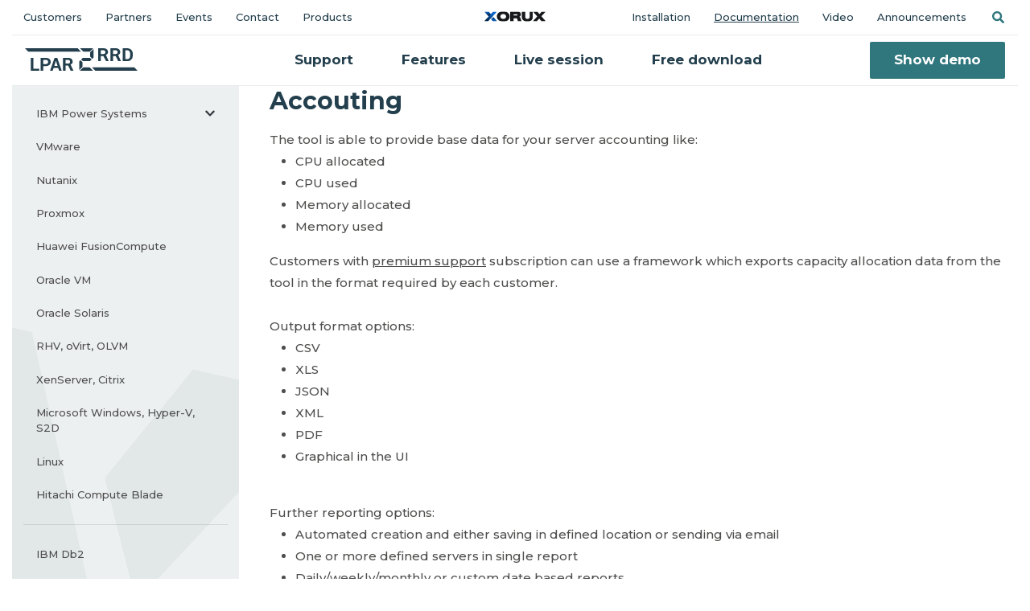

--- FILE ---
content_type: text/html; charset=UTF-8
request_url: https://lpar2rrd.com/accounting.php
body_size: 6011
content:
<!doctype html>
<html lang="en" class="notranslate" translate="no">
<head>
<meta name="google" content="notranslate">
<meta charset="UTF-8">
<meta name="viewport" content="width=device-width, initial-scale=1, maximum-scale=1">
<link rel="profile" href="http://gmpg.org/xfn/11">
<title>Server Monitoring : Accounting</title>
<meta name="description" content="Monitoring for AIX, VMware, Oracle DB, Nutanix, RHV, Solaris, Linux, AWS, Azure, GoogleCloud, Kubernetes, OpenShift, OracleVM, oVirt, XenServer, Windows"/>

<link rel="shortcut icon" href="/favicon.ico">
<link rel='dns-prefetch' href='//fonts.googleapis.com' />
<link rel='stylesheet' id='bootstrap-css'  href='/assets/bootstrap/css/bootstrap.min.css?ver=1.0.0' type='text/css' media='all' />
<link rel='stylesheet' id='fontawesome-css'  href='/assets/fontawesome/css/all.min.css' type='text/css' media='all' />
<link rel='stylesheet' id='fonts-css' href="https://fonts.googleapis.com/css?family=Montserrat:500,600,700,900&display=swap&subset=latin-ext" />
<link rel='stylesheet' id='mp-css'  href='/assets/mp/magnific-popup.css?ver=1.0.0' type='text/css' media='all' /> 
<link rel='stylesheet' id='style-css'  href='/style.css?ver=1.1.0' type='text/css' media='all' />
<meta property="og:site_name" content="LPAR2RRD"  />
<meta property="og:type" content="website"  />  
<meta property="og:title" content="Server Monitoring : Accounting"/>
<meta property="og:description" content="Monitoring for AIX, VMware, Oracle DB, Nutanix, RHV, Solaris, Linux, AWS, Azure, GoogleCloud, Kubernetes, OpenShift, OracleVM, oVirt, XenServer, Windows"/>
<meta property="og:image" content="https://lpar2rrd.com/pics/Apps/LPAR-dashboard.jpg">
<meta property="twitter:card" content="summary_large_image" />
<meta property="twitter:site" content="@LPAR2RRD">
<meta property="twitter:url" content="https://lpar2rrd.com/" />
<meta property="twitter:title" content="Server Monitoring : Accounting"/>
<meta property="twitter:description" content="Monitoring for AIX, VMware, Oracle DB, Nutanix, RHV, Solaris, Linux, AWS, Azure, GoogleCloud, Kubernetes, OpenShift, OracleVM, oVirt, XenServer, Windows"/>
<meta property="twitter:image" content="https://lpar2rrd.com/pics/Apps/STOR-dashboard.jpg" />
<link rel="apple-touch-icon" sizes="120x120" href="/pics/X-120-120.jpg">
<link rel="apple-touch-icon" sizes="76x76" href="/pics/X-76-76.jpg">
<link rel="apple-touch-icon" sizes="152x152" href="/pics/X-152-152.jpg">
<link rel="apple-touch-icon" sizes="180x180" href="/pics/X-180-180.jpg">

<link rel="canonical" href="http://lpar2rrd.com/accounting.php" />

<script type="application/ld+json">
{
   "@context":"http://schema.org",
   "@type":"SoftwareApplication",
   "name":"LPAR2RRD - The Enterprise-Class Open Source Performance Monitoring",
   "publisher":{
      "@type":"Organization",
      "name":"Xorux s.r.o.",
      "founder": {
               "@type": "Person",
                "name": "Pavel Hampl"
        },
        "foundingDate": "2013",
        "vatID": "CZ02132907",
        "description": "The Monitoring Experts",
        "address": {
                "@type": "PostalAddress",
                "addressCountry": "Czecdh Republic",
                "addressLocality": "Babice",
                "postalCode": "25101",
                "streetAddress": "Janovicka 271",
                "email": "info@xorux.com",
                "mainEntityOfPage": "https://www.lpar2rrd.com",
                "name": "Xorux s.r.o"
        }
   },
   "applicationCategory":"Network Monitoring & Management",
   "downloadUrl":"https://www.lpar2rrd.com/download.php",
   "operatingSystem":"Linux"
}
</script>




<script type="text/javascript">
  var _gaq = _gaq || [];
  _gaq.push(['_setAccount', 'UA-31595206-1']);
  _gaq.push(['_trackPageview']);

  (function() {
    var ga = document.createElement('script'); ga.type = 'text/javascript'; ga.async = true;
    ga.src = ('https:' == document.location.protocol ? 'https://ssl' : 'http://www') + '.google-analytics.com/ga.js';
    var s = document.getElementsByTagName('script')[0]; s.parentNode.insertBefore(ga, s);
  })();
</script>

<script type="text/javascript">
  (function(i,s,o,g,r,a,m){i["GoogleAnalyticsObject"]=r;i[r]=i[r]||function(){
  (i[r].q=i[r].q||[]).push(arguments)},i[r].l=1*new Date();a=s.createElement(o),
  m=s.getElementsByTagName(o)[0];a.async=1;a.src=g;m.parentNode.insertBefore(a,m)
  })(window,document,"script","//www.google-analytics.com/analytics.js","ga");

  ga("create", "UA-31595206-1", "auto");
  ga("send", "pageview");
</script>

<!-- Google tag (gtag.js) GA4 --> 
<script async src="https://www.googletagmanager.com/gtag/js?id=G-2V82XE550E"></script> <script> window.dataLayer = window.dataLayer || []; function gtag(){dataLayer.push(arguments);} gtag('js', new Date()); gtag('config', 'G-2V82XE550E'); </script>

<!-- Google Tag Manager -->
<script>(function(w,d,s,l,i){w[l]=w[l]||[];w[l].push({'gtm.start':
new Date().getTime(),event:'gtm.js'});var f=d.getElementsByTagName(s)[0],
j=d.createElement(s),dl=l!='dataLayer'?'&l='+l:'';j.async=true;j.src=
'https://www.googletagmanager.com/gtm.js?id='+i+dl;f.parentNode.insertBefore(j,f);
})(window,document,'script','dataLayer','GTM-TQS9H4W');</script>
<!-- End Google Tag Manager -->



<script>
  window.intercomSettings = {
    api_base: "https://api-iam.intercom.io",
    app_id: "nynudd29",
  };
</script>


<script>
  // We pre-filled your app ID in the widget URL: 'https://widget.intercom.io/widget/nynudd29'
  (function(){var w=window;var ic=w.Intercom;if(typeof ic==="function"){ic('reattach_activator');ic('update',w.intercomSettings);}else{var d=document;var i=function(){i.c(arguments);};i.q=[];i.c=function(args){i.q.push(args);};w.Intercom=i;var l=function(){var s=d.createElement('script');s.type='text/javascript';s.async=true;s.src='https://widget.intercom.io/widget/nynudd29';var x=d.getElementsByTagName('script')[0];x.parentNode.insertBefore(s,x);};if(document.readyState==='complete'){l();}else if(w.attachEvent){w.attachEvent('onload',l);}else{w.addEventListener('load',l,false);}}})();
</script>


</head>

<body class="docs">
<!-- Google Tag Manager (noscript) -->
<noscript><iframe src="https://www.googletagmanager.com/ns.html?id=GTM-TQS9H4W"
height="0" width="0" style="display:none;visibility:hidden"></iframe></noscript>
<!-- End Google Tag Manager (noscript) -->


<!-- Menu -->
<header class="menu container-fluid">
    <nav class="navbar navbar-expand-lg topbar d-none d-lg-flex navbar-light">
        <ul class="navbar-nav w-100">
        	<li><a class="nav-link" href="/customers.php">Customers</a></li>
<li><a class="nav-link" href="/partners.php">Partners</a></li>
<li><a class="nav-link" href="/events.php">Events</a></li>
<li><a class="nav-link" href="/contact.php">Contact</a></li>
<li><a class="nav-link" href="/products.php">Products</a></li>
        </ul>        
        <a class="mx-auto d-none d-lg-block" href="https://www.xorux.com/"><div class="nav-xorux-logo"></div></a>      
        <ul class="navbar-nav w-100 justify-content-end">
        	<li><a class="nav-link" href="/install.php">Installation</a></li>
<li><a class="nav-link active open" href="/documentation.php">Documentation</a></li>
<li><a class="nav-link" href="/video.php">Video</a></li>
<li><a class="nav-link" href="/announcements.php">Announcements</a></li>
            <li>
                <a class="nav-link search-link collapsed" href="#search-bar" data-toggle="collapse" role="button" aria-expanded="false"><span class="sr-only">Search</span></a>
            </li>
        </ul>       
    </nav>

    <nav class="navbar navbar-expand-lg navbar-light">
        <a class="navbar-brand" href="/"><div class="nav-lpar-logo"></div></a>
        <a class="mx-auto d-lg-none" href="https://www.xorux.com/"><div class="nav-xorux-logo"></div></a>
        <button class="navbar-toggler" type="button" data-toggle="collapse" data-target=".navbars" aria-controls="navbars" aria-expanded="false" aria-label="Toggle navigation">Menu <span class="navbar-toggler-icon"></span></button>

        <div class="navbar-overlay collapse navbars" data-toggle="collapse" data-target=".navbars"></div>
        
        <div class="collapse navbar-collapse navbars" id="navbar">
            <button class="navbar-toggler" type="button" data-toggle="collapse" data-target=".navbars" aria-controls="navbars" aria-expanded="false" aria-label="Toggle navigation">Close <span class="navbar-toggler-icon"></span></button>
            
            <form class="collapse" id="search-bar" action="/search.php" method="get">
                <div class="input-group">
                    <input type="text" class="form-control" id="s" name="s" placeholder="Type here" aria-label="Type here" aria-describedby="search-button">
                    <div class="input-group-append">
                        <button class="btn btn-primary" type="submit" id="search-button"><i class="fas fa-search d-lg-none"></i><span class="d-none d-lg-block">Search</span></button>
                    </div>
                </div>
            </form>

            <ul class="navbar-nav mx-auto">
            	<li><a class="nav-link" href="/support.php">Support</a></li>
<li><a class="nav-link" href="/feature_matrix.php">Features</a></li>
<li><a class="nav-link" href="/live_form.php">Live session</a></li>
<li><a class="nav-link" href="/download.php">Free download</a></li>
            </ul>
            
            <!-- <a href="https://demo.lpar2rrd.com"  target="_blank" class="btn btn-primary">Show demo</a> -->
            <a href="/live_demo.php"  target="_blank" class="btn btn-primary">Show demo</a>
            
            <ul class="navbar-nav nav-small d-lg-none">
            	<li><a class="nav-link" href="/customers.php">Customers</a></li>
<li><a class="nav-link" href="/partners.php">Partners</a></li>
<li><a class="nav-link" href="/events.php">Events</a></li>
<li><a class="nav-link" href="/contact.php">Contact</a></li>
<li><a class="nav-link" href="/products.php">Products</a></li>
            	<li><a class="nav-link" href="/install.php">Installation</a></li>
<li><a class="nav-link active open" href="/documentation.php">Documentation</a></li>
<li><a class="nav-link" href="/video.php">Video</a></li>
<li><a class="nav-link" href="/announcements.php">Announcements</a></li>
            </ul>    
        </div>  
    </nav>
</header>

<!-- Documentation -->
<div class="container ">
    <div class="row justify-content-center">
        <!-- <div class="col-12 text-center mt-5 mb-3 d-none d-lg-block"><p class="h1">Documentation</p></div> -->
        
        <div class="col-lg-3 d-flex">
            <!-- Sidebar -->
<nav class="sidebar mr-0 mr-lg-2 flex-fill">
    <button class="navbar-toggler d-lg-none w-100" type="button" data-toggle="collapse" data-target="#sidebar-nav" aria-controls="sidebar-nav" aria-expanded="false" aria-label="Toggle docs navigation">
        Documentation
        <span class="navbar-toggler-icon"></span>
    </button> 

    <div class="collapse pt-3 pt-lg-0" id="sidebar-nav">
        <ul class="nav flex-column">
            <li><a class="nav-link" href="/IBM-Power-System-AIX-performance-monitoring.php">IBM Power Systems<i class="arrow"></i></a>
                <ul class="nav flex-column">
                    <li><a class="nav-link" href="/active_memory_sharing_ams.php">Active Memory Sharing</a></li>
                    <li><a class="nav-link" href="/as400.php">Agent IBM i</a></li>
                    <li><a class="nav-link" href="/nmon.php">Agent NMON</a></li>
                    <li><a class="nav-link" href="/IBM-Power-CPU-monitoring.php">CPU monitoring</a></li>
                    <li><a class="nav-link" href="/cpu_workload_estimator.php">CPU Workload Estimator</a></li>
                    <li><a class="nav-link" href="/hmc_monitoring.php">HMC monitoring</a></li>
                    <li><a class="nav-link" href="/hmc_right_restrictions.php">HMC user rights</a></li>
                    <li><a class="nav-link" href="/HMC-vrs-OS-CPU.php">HMC vrs OS CPU</a></li>
                    <li><a class="nav-link" href="/as400-ASP_latency-monitoring.php">IBM i - ASP latency</a></li>
                    <li><a class="nav-link" href="/IBMi-PM400-replacement.php">IBM i - PM400 replacement</a></li>
                    <li><a class="nav-link" href="/IBM-PowerVS.php">IBM PowerVS</a></li>
                    <li><a class="nav-link" href="/live_partition_mobility_and_lpar_migration_docu.php">Live Partition Mobility</a></li>
                    <li><a class="nav-link" href="/manage-servers.php">Manage servers</a></li>
                    <li><a class="nav-link" href="/migration_benefits.php">LPAR migration benefits</a></li>
                    <li><a class="nav-link" href="/IBM-PEP2.0-CMC.php">Power Enterprise Pools 2.0</a></li>
                    <li><a class="nav-link" href="/cpu_configuration_advisor.php">Resource Config Advisor</a></li>
                    <li><a class="nav-link" href="/smart_trends.php">Smart Trends</a></li>
                    <li><a class="nav-link" href="/SMT.php">SMT support</a></li>
                    <li><a class="nav-link" href="/WLM-monitoring.php">WLM monitoring</a></li>
                    <li><a class="nav-link" href="/wpar.php">WPAR monitoring</a></li>
                </ul>
            </li>
            <li><a class="nav-link" href="/VMware-monitoring.php">VMware</a></li>
            <li><a class="nav-link" href="/Nutanix-performance-monitoring.php">Nutanix</a></li>
            <li><a class="nav-link" href="/Proxmox-monitoring.htm">Proxmox</a></li>
            <li><a class="nav-link" href="/Huawei-FusionCompute-performance-monitoring.php">Huawei FusionCompute</a></li>
            <li><a class="nav-link" href="/Oracle-VM-performance-monitoring.php">Oracle VM</a></li>
            <li><a class="nav-link" href="/Solaris-sparc-x86-performance-monitoring.php">Oracle Solaris</a></li>
            <li><a class="nav-link" href="/oVirt-RedHat-Virtualization-performance-monitoring.php">RHV, oVirt, OLVM</a></li>
            <li><a class="nav-link" href="/XenServer-Citrix-performance-monitoring.php">XenServer, Citrix</a></li>
            <li><a class="nav-link" href="/Hyper-V-performance-monitoring.php">Microsoft Windows, Hyper-V, S2D</a></li>
            <li><a class="nav-link" href="/Linux-agent.php">Linux</a></li>
            <li><a class="nav-link" href="/Hitachi_Compute_Blade-BladeSymphony.php">Hitachi Compute Blade</a><hr></li>

            <li><a class="nav-link" href="/IBM-Db2-monitoring.php">IBM Db2</a></li>
            <li><a class="nav-link" href="/Microsoft-SQL-server-monitoring.php">Microsoft SQL Server Database</a></li>
            <li><a class="nav-link" href="/Oracle-DB-performance-monitoring.php">Oracle Database</a></li>
            <li><a class="nav-link" href="/PostgreSQL-monitoring.php">PostgreSQL / EDB Database</a><hr></li>

            <li><a class="nav-link" href="/Docker-performance-monitoring.htm">Docker</a></li>
            <li><a class="nav-link" href="/Kubernetes-monitoring.htm">Kubernetes</a></li>
            <li><a class="nav-link" href="/OpenShift-monitoring.htm">OpenShift</a><hr></li>

            <li><a class="nav-link" href="/AWS-performance-monitoring.php">Amazon Web Services</a></li>
            <li><a class="nav-link" href="/Apache-CloudStack-performance-monitoring.htm">CloudStack</a></li>
            <li><a class="nav-link" href="/GoogleCloud-performance-monitoring.php">Google Cloud</a></li>
            <li><a class="nav-link" href="/Azure-performance-monitoring.php">Microsoft Azure</a><hr><br></li>

            <li><a class="nav-link active open" href="/accounting.php">Accounting</a></li>
            <li><a class="nav-link" href="/apache_auth.php">ACL authorization</a></li>
            <li><a class="nav-link" href="/ldap.php">AD support</a></li>
            <li><a class="nav-link" href="/alerting.php">Alerting</a></li>
            <li><a class="nav-link" href="/aliasing.php">Aliasing</a></li>
            <li><a class="nav-link" href="/CMDB.php">CMDB</a></li>
            <li><a class="nav-link" href="/custom_groups.php">Custom Groups</a></li>
            <li><a class="nav-link" href="/dashboard.php">Dashboard</a></li>
            <li><a class="nav-link" href="/max_vrs_average.php">Data averaging</a></li>
            <li><a class="nav-link" href="/data_retention.php">Data retention</a></li>
            <li><a class="nav-link" href="/Eth-errors.php">Errors Eth</a></li>
            <li><a class="nav-link" href="/FC-errors.php">Errors FCS</a></li>
            <li><a class="nav-link" href="/heatmap.php">Heatmap</a></li>
            <li><a class="nav-link" href="/job-top.php">JOB TOP</a></li>
            <li><a class="nav-link" href="/migrations.php">Migrations</a></li>
            <li><a class="nav-link" href="/multipath.php">Multipath</a></li>
            <li><a class="nav-link" href="/agent.php">OS agent</a></li>
            <li><a class="nav-link" href="/overview.php">Overview</a></li>
            <li><a class="nav-link" href="/pdf.php">PDF reporting</a></li>
            <li><a class="nav-link" href="/proxy-agent.php">Proxy Agent</a></li>
            <li><a class="nav-link" href="/reporter.php">Reporter</a></li>
            <li><a class="nav-link" href="/reporter-scripting.php">Reporter scripting</a></li>
            <li><a class="nav-link" href="/time_re-group.php">Re-grouping</a></li>
            <li><a class="nav-link" href="/LPAR2RRD_and_STOR2RRD_Virtual_Appliance.php">Virtual Appliance</a></li>
            <li><a class="nav-link" href="/zoom.php">Zooming</a></li>
        </ul>
    </div>
</nav>

        </div>

        <div class="col-lg-9 docs-content unformatted">
            <h1>Accouting</h1>

The tool is able to provide base data for your server accounting like:<br>
<ul>
<li>CPU allocated</li>
<li>CPU used</li>
<li>Memory allocated</li>
<li>Memory used</li>
</ul>

Customers with <a href="support.php">premium support</a> subscription can use a framework  which exports capacity allocation data from the tool in the format required by each customer.<br>

<br>
Output format options:
<ul>
<li>CSV</li>
<li>XLS</li>
<li>JSON</li>
<li>XML</li>
<li>PDF</li>
<li>Graphical in the UI</li>
</ul>

 
<br>
Further reporting options:
<ul>
<li>Automated creation and either saving in defined location or sending via email</li>
<li>One or more defined servers in single report</li>
<li>Daily/weekly/monthly or custom date based reports</li>
</ul>
<br>
Report <a href="reports-examples.php">examples</a>.
        </div>
    </div>
</div>

<!-- Footer -->
<footer class="page-footer d-print-none">
    <div class="container">
        <div class="row justify-content-center">
            <div class="col-sm-12 col-md-10 col-lg-11 col-xl-10 text-center text-lg-left mt-n4">
                <div class="card shadow-sm mb-5">                    
                    <div class="row justify-content-center align-items-center">
                        <div class="col-md-11 col-lg-7">
                            <h3 class="card-title mb-4">Click &amp; try free demo</h3>
                            <div class="card-text small mb-2 mb-lg-0 pr-xl-5 d-flex flex-column flex-sm-row justify-content-between">
                                <div class="mb-3 mb-lg-0"><i class="fas fa-check"></i> Without registration</div>
                                <div class="mb-3 mb-lg-0"><i class="fas fa-check"></i> Try it free for all time</div>
                                <div class="mb-3 mb-lg-0"><i class="fas fa-check"></i> No credit card required</div>
                            </div>
                        </div>
                        <div class="col-9  col-md-10 col-lg-5">
                            <div class="row">
                                <div class="col-12 col-sm-6 col-lg-6 mb-4 mb-sm-0"><a href="/download.php" class="btn btn-outline-primary btn-block px-0">Download</a></div>
                                <!-- <div class="col-12 col-sm-6 col-lg-6"><a href="https://demo.lpar2rrd.com" target="_blank" class="btn btn-primary btn-block px-0">Show demo</a></div>   -->
                                <div class="col-12 col-sm-6 col-lg-6"><a href="/live_demo.php" target="_blank" class="btn btn-primary btn-block px-0">Show demo</a></div>  
                            </div>
                        </div>
                    </div>
                </div>
            </div>      
        </div>

        <div class="row page-footer-nav d-flex align-items-center text-center text-sm-left">            
            <div class="col-md-7 col-lg-6 col-xl-7">
                <div class="row d-flex align-items-center">                
                    <div class="col-12 col-sm-4 col-md-5 col-xl-6 mb-3 mb-md-0 d-flex flex-column flex-xl-row">    
                        <a href="/"><div class="mb-2 mb-xl-0"><img class="lpar-logo mr-xl-3" src="/images/css/loga/lpar2rrd-color.svg" width="140" height="29" alt="Server Monitoring LPAR2RRD"></div></a>
                        <a href="/support.php#enterprise" class="text-decoration-none  align-self-xl-center pl-0 pl-sm-2 pl-xl-0">Enterprise edition</a>                   
                    </div>     
                    <div class="col-6 col-sm-4 col-md-3 mb-3 mb-md-0">
                        <ul class="nav flex-column">
                            <li><a class="nav-link" href="https://www.xormon.com/"><img  src="/images/css/loga/xormon_safezone.svg" height="20" alt="MInfrastructure Monitoring XorMon"></a></li>
                            <li><a class="nav-link" href="https://www.xorux.com/"><img  src="/images/css/loga/xorux.svg" height="18" alt="Infrastructure Monitoring XORUX"></a></li>
                        </ul>
                    </div>
                    <div class="col-6 col-sm-4 col-xl-3 mb-3 mb-md-0">
                        <ul class="nav flex-column">
                            <li><a class="nav-link" href="/trademarks.php">Trademarks</a></li>
                            <li><a class="nav-link" href="/contact.php#feedback">Feedback</a></li>
                            <li><a class="nav-link" href="/privacy_policy.php">Privacy policy</a></li>
                        </ul>
                    </div>
                </div>
            </div>
            
            <div class="col-md-5 col-lg-6 col-xl-5">
                <div class="card bg-light page-footer-contact">
                    <div class="d-flex flex-column flex-sm-row flex-md-column flex-lg-row">
                        <div class="flex-fill mb-4">
                            Technical support
                            <a href="mailto:support@lpar2rrd.com" class="text-decoration-none font-bigger d-block mt-1">support@lpar2rrd.com</a>
                        </div>
                        <div class="flex-fill mb-4">
                            Sales
                            <a href="mailto:sales@lpar2rrd.com" class="text-decoration-none font-bigger d-block mt-1">sales@lpar2rrd.com</a>
                        </div>
                    </div>
                    <div class="d-flex flex-column flex-sm-row flex-md-column flex-lg-row">
                        <div class="flex-fill mb-4">
                          <a class="mr-5" href="/contact.php#chat">Live chat</a>
                          <a href="/live_form.php">Online session</a>
                        </div>
                        <!-- <div class="flex-fill mb-4"> -->
                    </div>
                                <div class="mt-1">
                                        <a href="https://www.facebook.com/people/XORUX/100067176849866/" target="_blank" rel="noopener" class="mr-3"><i class="fab fa-facebook fa-2x"></i></a>
                                        <a href="https://twitter.com/LPAR2RRD" target="_blank" rel="noopener" class="mr-3"><i class="fab fa-twitter fa-2x"></i></a>
                                        <a href="https://www.linkedin.com/company/XORUX" target="_blank" rel="noopener" class="mr-3"><i class="fab fa-linkedin fa-2x"></i></a>
                                        <a href="https://www.youtube.com/@xoruxchannel1496/videos" target="_blank" rel="noopener"><i class="fab fa-youtube fa-2x"></i></a>
                                </div>
                </div>                
            </div>

        </div>
    </div>
</footer> 

<script src='/assets/jquery-3.7.0.min.js?ver=1.0'></script>
<script src='/assets/bootstrap/js/bootstrap.min.js?ver=1.0'></script>
<script src='/assets/mp/jquery.magnific-popup.min.js'></script>
<script src='/js/xorux.js?ver=1.1.0'></script>
</body>
</html>


--- FILE ---
content_type: text/css
request_url: https://lpar2rrd.com/style.css?ver=1.1.0
body_size: 7119
content:
body {
    font-family: 'Montserrat', sans-serif;
    color: #4E4E4D;
    font-size: 0.9375rem;
    font-weight: 500;
    line-height: 1.5;
    min-height: 100vh;
	display: flex;
	flex-direction: column;
}

body > main {
	flex: 1 0 auto;
}

.mb-6 {
	margin-bottom: 4rem !important;
}

.mb-30 {
	margin-bottom: 1.875rem;
}

img {
	max-width: 100%
}

h1, h2, h3, h4, h5, h6,
.h1, .h2, .h3, .h4, .h5, .h6 {
  margin-bottom: 1.0rem;
  font-weight: 700;
  line-height: 1.25;
  color: #233F4D;
}

h1, .h1 {
  font-size: 3.5rem;
  font-weight: 900;
}

.docs h1 {
	font-size: 1.875rem;
	font-weight: 700;
}

.docs .unformatted h2 {
	font-size: 1.875rem;
	font-weight: 700;
}

.docs .unformatted {
	line-height: 1.8;
}

.docs .unformatted h3 {
	font-size: 1.875rem;
	font-weight: 700;
    margin-top: 1.5rem;
}

.docs .unformatted h4 {
    margin-top: 1.875rem;
}


h2, .h2 {
  font-size: 3rem;
  font-weight: 900;
  margin-bottom: 1.6rem;
}

.events h2 {
	font-size: 1.4rem;
	/*font-weight: 700;*/
}

h3, .h3 {
  font-size: 1.875rem;
}

h4, .h4 {
  font-size: 1.125rem;
 /* padding-top: 1.7rem;*/
}

h5, .h5 {
  font-size: 1rem;
  line-height: 2;
}

h6, .h6 {
  font-size: 0.875rem;
}

@media (max-width: 767px) {
	h1, .h1 {
	  font-size: 3.125rem;
	}

	h2, .h2 {
	  font-size: 2.5rem;
	}

	h3, .h3 {
	  font-size: 1.6rem;
	}

	.docs h1 {
		font-size: 1.6rem;
	}
}

@media (max-width: 575px) {
	h1, .h1 {
	  font-size: 2.5rem;
	}

	h2, .h2 {
	  font-size: 2.0rem;
	}

	h3, .h3 {
	  font-size: 1.5rem;
	}

	.docs h1 {
		font-size: 1.5rem;
	}
}

p {
	line-height: 2;
}

.small, small {
    font-size: 80%;
    font-weight: 500;
}

.text-muted {
    color: #828282 !important;
}

.lead {
	font-size: 1.125rem;
	font-weight: 500;
	line-height: 1.5;
}

@media (max-width: 767px) {
	.lead {
		font-size: 1.0rem;
	}
}

a {
    color: #233F4D;
    color: inherit;
    text-decoration: underline;
    background-color: transparent;
}

a:hover {
    color: #2F767D;
    text-decoration: underline;
}

a:not([href]):not([tabindex]) {
    display: none;
}

.font-bigger {
	font-size: 130%;
}


h2 img {
	height: 1em;
	width: auto;
}

.o-60 {
	opacity: 0.6;
}

.o-20 {
	opacity: 0.2;
}

.line {
	border-top: 1px solid #bdc5c9;
	margin: 6.25rem 0;
	display: none;
}

.sec-p {
	padding-top: 6.25rem;
	padding-bottom: 8rem;
}

.sec-pt {
	padding-top: 6.25rem;
}

.sec-pb {
	padding-bottom: 8rem;
}

@media (max-width: 767px) {
	.sec-p {
		padding-top: 4rem;
		padding-bottom: 5.8rem;
	}

	.sec-pt {
		padding-top: 4rem;
	}

	.sec-pb {
		padding-bottom: 5.8rem;
	}
}

.sec-border {
	background: url("images/css/line.png");
	background-size: 98% 1px;
	background-repeat: no-repeat;
	background-position: center bottom;
}

@media (max-width: 767px) {
	.section-border {
		background-size: 94% 1px;
	}
}


.container {
    max-width: 1400px;
}

.menu {
	z-index: 100;
	position: relative;
}

.hero {
	padding-top: 9.375rem;
	padding-bottom: 4.0rem;
	overflow: hidden;
	position: relative;
}

@media (max-width: 991px) {
	.hero {
		padding-top: 7.0rem;
	}
}

@media (max-width: 767px) {
	.hero {
		padding-top: 6.0rem;
	}
}

.hero-x:before {
    background: url("/images/css/loga/x-white.svg") center no-repeat;
    content: '';
    position: absolute;
	opacity: 0.07;
	right: -200px;
    top: 50px;
	transform: rotate(-0.05turn);
	z-index: 0;
	width: 800px;
	height: 900px;
}

.hero-xorux:before {
	background: url("images/css/loga/xorux-white.svg") center no-repeat;
	background-size: 90%;
	content: '';
    position:absolute;
    top: 0;
    width: 100%;
    height: 100%;
    opacity: 0.05;
}

.bg-server {
	background-image: url("images/css/bg.jpg");
	background-repeat: no-repeat;
	background-position: center top;
	background-size: cover;
}

.spacer {
	display: block;
	height: 6.25rem;
	width: 100%;
}

.alert-primary {
    color: #fff;
	background-color: #2F767D;
	border-color: #2F767D;
}

.alert-primary a:hover {
    color: #eee;
}

.alert-primary hr {
    border-top-color: #fff;
}

.card {
    position: relative;
    display: -ms-flexbox;
    display: flex;
    -ms-flex-direction: column;
    flex-direction: column;
    min-width: 0;
    word-wrap: break-word;
    background-color: #fff;
    background-clip: border-box;
    border: 2px solid rgba(0,0,0,.07);
    border: 1px solid rgba(0,0,0,.1);
    border-radius: .125rem;
	overflow: hidden;
	padding: 1.625rem 1.875rem;
}

@media (min-width: 768px) {
	.card-thumb {
		/*max-width: 40%;*/
		width: 50%;
		height: 100%;
		position: relative;
		align-self: center !important;
		flex: 0 0 auto;
	}

	.card-thumb img {
		position: absolute;
		width: 100%;
		top: 50%;
	    transform: translateY(-50%);
	}
}

@media (max-width: 767px) {
	.card-thumb {
		width: 100%;
		max-height: 400px;
		position: relative;
		overflow: hidden;
	}

	.card-thumb img {
		position: relative;
		width: 100%;
	}
}

.photo-gallery a:before {
 	background-image: url("data:image/svg+xml,%3Csvg xmlns='http://www.w3.org/2000/svg' fill='rgba(255, 255, 255, 0.8)' viewBox='0 0 8 8'%3E%3Cpath  d='M0 0v2h2v-2h-2zm3 0v2h2v-2h-2zm3 0v2h2v-2h-2zm-6 3v2h2v-2h-2zm3 0v2h2v-2h-2zm3 0v2h2v-2h-2zm-6 3v2h2v-2h-2zm3 0v2h2v-2h-2zm3 0v2h2v-2h-2z'/%3E%3C/svg%3E");
	content: '';
    position:absolute;
    right: 1rem;
    top: -12px;
    width: 24px;
    height: 24px;
    z-index: 10;
}

@media (max-width: 767px) {
	.photo-gallery a:before {
	    top: 12px;
	}
}


.shadow {
   /* url !important;*/
    box-shadow: 0 2px 10px 0 rgba(23,23,23,0.05), 0 12px 24px 0 rgba(23,23,23,0.05) !important;
}

.shadow-sm {
    box-shadow: 0 .3rem .6rem -0.1rem rgba(0,0,0,.15), 0 .3rem .3rem -0.3rem rgba(0,0,0,.15) !important;
}

.card-psmall {
	padding: 2.6rem 1.375rem;
}

.card-plarge {
	padding: 2.125rem 2.5rem;
}

@media (max-width: 575px) {
	.card-plarge {
		padding: 2.125rem 1.5rem;
	}
}

.card-title {
    margin-bottom: .9375rem;
}

.card-active {
	border: 2px solid rgba(146,157,163,0.8);
}

.card-shadow {
	box-shadow: 0 2px 10px 0 rgba(23,23,23,0.05), 0 12px 24px 0 rgba(23,23,23,0.05);
}

.card-body {
    padding: 2.25rem;
}

.card-deck {
    margin-right: -10px;
    margin-left: -10px;
}

.card-deck .card {
    margin-right: 10px;
    margin-left: 10px;
}

.card-columns {
    column-count: 1;
}

@media (min-width: 576px) {
	.card-columns {
	    column-count: 2;
	}
}

@media (min-width: 992px) {
	.card-columns {
	    column-count: 3;
	}

	.card-columns-2 {
	    column-count: 2;
	}
}


.bg-light {
    background-color: #f8f9fa !important;
    background-color: rgba(35,63,77,0.08) !important;
    border: 0;
}

.bg-light-solid {
    background-color: #EEF0F1 !important;
    border: 0;
}

.bg-dark {
    background-color: #233F4D !important;
}


/* lists */
ul,
.list,
.list ul {
    list-style-type: disc;
    padding-left: 2rem;
}

.list li {
	padding-bottom: 0.7rem;
}

.list li:last-child {
	padding-bottom: 0;
}

.list ul {
	padding-top: 0.7rem;
}

.list-lg,
.list-lg ul {
	color: #262626;
    font-size: 1.125rem;
    font-weight: 700;
    line-height: 1.5;
}

.list-lg ul {
	padding-top: 0.875rem;
}

.list-lg li {
	padding-bottom: 0.875rem;
}

.list-lg li:last-child {
	padding-bottom: 0;
}

@media (max-width: 575px) {
	.list-lg,
	.list-lg ul {
	    font-size: 1rem;
	}
}

.list-xs,
.list-xs ul {
	color: #262626;
    font-size: 0.75rem;
    line-height: 1.9;
}

.list-xs ul {
	padding-top: 0.625rem;
}


.list-xs li {
	padding-bottom: 0.625rem;
}

.list-xs li:last-child {
	padding-bottom: 0;
}

.list-sm,
.list-sm ul {
	color: #262626;
    font-size: 0.8125rem;
    line-height: 1.9;
}

.list-sm ul {
	padding-top: 0.7rem;
}

.list-sm li {
	padding-bottom: 0.7rem;
}

.list-sm li:last-child {
	padding-bottom: 0;
}

.list-check,
.list-check ul {
    list-style-type: none;
    margin-left: 1.6em;
    padding-left: 0;
}

.list-check li {
    position:relative;
}

.list-check li:before {
    content: "\f00c";
    font-family: "Font Awesome 5 Free";
    font-weight: 900;
    position:absolute;
    left: -1.6em;
    top:0;
}

.list-x,
.list-x ul {
    list-style-type: none;
    margin-left: 1.6em;
    padding-left: 0;
}

.list-x li {
    position:relative;
}

.list-x li:before {
 	background: url("images/css/loga/x-color.svg") no-repeat;
 	content: '';
    position:absolute;
    left: -1.6em;
    top: 0.175em;
    width: 1.0em;
    height: 1.2em;
}

.list-x.text-white li:before {
 	background: url("images/css/loga/x-white.svg") no-repeat;
}


/* Buttons */
.btn {
	padding: 0.52rem 1.75rem;
	font-weight: bold;
	font-size: 1.0625rem;
	-webkit-border-radius: 0.125rem;
	-moz-border-radius: 0.125rem;
	border-radius: 0.125rem;
	border: 0.125rem solid transparent;
	text-decoration: none;
}

.btn.focus,
.btn:focus {
    box-shadow: none;
}

.btn-primary {
	background-color: #2F767D;
	box-shadow: 0 2px 15px 0 rgba(47,118,125,0.4), 0 22px 50px 0 rgba(47,118,125,0.2), 0 12px 24px 0 rgba(153,130,104,0.05);
	border-color: #2F767D;
}

.btn-primary:hover {
	background-color: #233F4D;
	border-color: #233F4D;
}

.btn-primary:not(:disabled):not(.disabled):active,
.btn-primary:not(:disabled):not(.disabled).active,
.show > .btn-primary.dropdown-toggle {
	background-color: #2F767D;
	border-color: #2F767D;
}

.btn-primary:not(:disabled):not(.disabled).active:focus,
.btn-primary:not(:disabled):not(.disabled):active:focus,
.show > .btn-primary.dropdown-toggle:focus {
	box-shadow: none;
}

.btn-outline-primary {
    color: #233F4D;
    border-color: #233F4D;
    font-size: 0.9375rem;
    line-height: 1.7;
}

.btn-outline-primary:hover,
.btn-outline-primary:active,
.btn-outline-primary:focus  {
    color: #2F767D;
    background-color: transparent;
    border-color: #2F767D;
}

.btn-outline-primary:not(:disabled):not(.disabled).active,
.btn-outline-primary:not(:disabled):not(.disabled):active,
.show > .btn-outline-primary.dropdown-toggle {
    color: initial;
	background-color: initial;
	border-color: initial;
}

.btn-outline-primary:not(:disabled):not(.disabled).active:focus,
.btn-outline-primary:not(:disabled):not(.disabled):active:focus,
.show > .btn-outline-primary.dropdown-toggle:focus {
    box-shadow: none;
}

.btn-sm,
.btn-group-sm > .btn {
	padding: 0.25rem 0.5rem;
	font-size: 0.675rem;
	line-height: 1.5;
	border-radius: 0.125rem;
}

.btn.disabled, .btn:disabled {
    color: #fff;
	background-color: #233F4D;
	border-color: #233F4D;
	opacity: 1;
}

.spinner-border {
    vertical-align: middle;
}

/* tables */
.table,
.table1 {
	width: 100%;
	margin-bottom: 0rem;
	color: #212529;
    font-size: 0.8125rem;
}

.table th,
.table td,
.table1 th,
.table1 td {
  padding: 0.53rem;
  vertical-align: middle;
  border-top: 1px solid #dee2e6;
}


.table thead th,
.table1 thead th {
  vertical-align: bottom;
  border-bottom: 1px solid #dee2e6;
  border-top: 0;
  padding-top: 0.7rem;
  padding-bottom: 0.7rem;
  font-size: 0.9375rem;
}

.table tbody + tbody,
.table1 tbody + tbody {
  border-top: 2px solid #dee2e6;
}


.table-xor {
    width: 100%;
    margin-bottom: 0;
    color: #212529;
    background: #EEF0F1;
    text-align: center;
    border-left: 1.8rem solid #EEF0F1;
    font-size: 0.8125rem;
}

.table-xor td,
.table-xor th {
    padding: .53rem;
    vertical-align: middle;
    border-top: 0;
    border-bottom: 1px solid rgba(35,63,77,0.08);
    border-right-color: #EEF0F1;
}

.table-xor thead th {
    vertical-align: bottom;
    border-top: 0;
    border-bottom: 0;
    padding-top: 1.67rem;
    padding-bottom: 0;
    font-size: 0.9375rem;
    font-weight: bold;
}

.table-xor tr:not(.col-offset) th:nth-child(even),
.table-xor tr:not(.col-offset) td:nth-child(even),
.table-xor tr.col-offset th:nth-child(odd),
.table-xor tr.col-offset td:nth-child(odd) {
    background: #DEE2E4;
    border-right-color: #DEE2E4;
}

.table-xor tr:not(.col-offset) th:first-child,
.table-xor tr:not(.col-offset) td:first-child {
	padding-left: 0;
    text-align: left;
}


.table-xor tbody tr:first-child th,
.table-xor tbody tr:first-child td {
	padding-top: 1.67rem;
}

.table-xor tbody tr:last-child th,
.table-xor tbody tr:last-child td {
	padding-bottom: 1.67rem;
	border-bottom: 0 !important;
}

.table-xor th:last-child:not(:only-child),
.table-xor td:last-child:not(:only-child) {
    border-right-width:  1.8rem;
    border-right-style: solid;
}

.table-xor .not-last td {
    border-right-width:  0 !important;
}

.table-xor .bg-light {
    border-right-color: #DEE2E4;
}

.table-gray td,
.table-gray th {
	background: #EEF0F1 !important;
	border-right-color: #EEF0F1 !important;
}




/* Sidebar */
.sidebar {
	padding: 0.875rem;
	position: relative;
	overflow: hidden;
	background-color: rgba(35,63,77,0.08);
}

.sidebar:before {
	content: "";
	position: absolute;
	width: 35rem;
	height: 50rem;
	top: 20rem;
	left: -15rem;
	z-index: -1;
	opacity: 0.05;
	background: url("images/css/loga/x-color.svg") 0 0 no-repeat;
	background-size: 100%;
	-webkit-transform: rotate(13deg);
	transform: rotate(13deg);
}

.sidebar .navbar-toggler {
	color: #233F4D;
	font-size: 2rem;
	font-weight: 900;
}

.sidebar .navbar-toggler .navbar-toggler-icon {
    background-image: url("data:image/svg+xml,%3Csvg xmlns='http://www.w3.org/2000/svg' fill='rgba(35, 63, 77, 1.0)' viewBox='0 0 40 22'%3E%3Cpath  d='M40 2H0V0H40Zm0 8H0v2H40Zm0 10H0v2H40Z'/%3E%3C/svg%3E");
}

.sidebar .navbar-toggler[aria-expanded="true"] .navbar-toggler-icon {
	background-image: url("data:image/svg+xml,%3Csvg xmlns='http://www.w3.org/2000/svg' viewBox='0 0 29.7 29.7'%3E%3Cg %3E%3Cpath d='M29.7 1.41L28.28 0 14.85 13.44 1.41 0 0 1.41l13.44 13.44L0 28.28l1.41 1.42 13.44-13.44L28.28 29.7l1.42-1.42-13.44-13.43L29.7 1.41z' /%3E%3C/g%3E%3C/svg%3E");
}


@media (min-width: 992px) {
	.sidebar .collapse:not(.show) {
	    display: block;
	}
}

@media (max-width: 991px) {
	.sidebar {
		background-color: rgba(255,255,255,1);
		border-bottom: 1px solid rgba(35,63,77,0.1);
		margin-bottom: 2.0rem;
		padding-left: 0;
		padding-right: 0;
	}
}

@media (max-width: 575px) {
	.sidebar .navbar-toggler {
		color: #233F4D;
		font-size: 1.7rem;
		font-weight: 900;
	}
}

.sidebar .nav-link {
	font-size: 0.8125rem;
	padding: .7rem 1rem;
	position: relative;
}

.sidebar .nav-link.active {
	background-color: rgba(35,63,77,0.08);
	font-weight: bold;
}

.sidebar .nav-link .arrow {
    position: absolute;
    right: 0;
    top: 0;
    width: 40px;
    height: 40px;
    background: url("data:image/svg+xml,%3csvg xmlns='http://www.w3.org/2000/svg' viewBox='0 0 448 512'%3e%3cpath fill='%23343a40' d='M207.029 381.476L12.686 187.132c-9.373-9.373-9.373-24.569 0-33.941l22.667-22.667c9.357-9.357 24.522-9.375 33.901-.04L224 284.505l154.745-154.021c9.379-9.335 24.544-9.317 33.901.04l22.667 22.667c9.373 9.373 9.373 24.569 0 33.941L240.971 381.476c-9.373 9.372-24.569 9.372-33.942 0z'/%3e%3c/svg%3e") no-repeat right 1rem center/12px;
}

.sidebar .nav .nav .nav-link.active {
	background-color: transparent;
}


.sidebar .nav .nav {
	padding-left: 1rem;
	display: none;
}

.sidebar .nav .open ~ .nav {
	display: block;
}


/* nav pills */

.nav-link {
    text-decoration: none;
}

.nav-pills {
	margin-right: -0.875rem;
	margin-left: -0.875rem;
}

.nav-pills .nav-link {
    margin: 0.3rem 0.875rem;
    background-color: rgba(255,255,255,0.9);
	border: 2px solid rgba(146,157,163,0.2);
	border: 1px solid rgba(0,0,0,.1);
    -webkit-border-radius: 0.125rem;
	-moz-border-radius: 0.125rem;
	border-radius: 0.125rem;
	box-shadow: 0 2px 10px 0 rgba(23,23,23,0.05), 0 12px 24px 0 rgba(23,23,23,0.05);
	padding: .7rem 1rem;
}

.nav-pills .nav-link:hover {
	color: #2F767D;
    border-color: #2F767D;
}

.nav-pills .nav-link.active,
.nav-pills .show > .nav-link {
    color: #fff;
	background-color: #233f4d;
	border-color: #233f4d;
}

@media (max-width: 767px) {
	.nav-sm-fill .nav-item {
	    -ms-flex: 1 1 auto;
	    flex: 1 1 auto;
	    text-align: center;
	}
}

.nav-tabs {
    border-bottom: 1px solid #dee2e6;
    box-shadow: 0 -10px 10px 0 rgba(23,23,23,0.05), 0 -12px 24px 0 rgba(23,23,23,0.05);
    margin-bottom: 30px;
}

.nav-tabs .nav-link {
    border: 1px solid #dee2e6;;
    border-left-color: #fff;
    border-radius: 0;
    padding: .7rem 1rem;
}

.nav-tabs .nav-link:focus, .nav-tabs .nav-link:hover {
    border: 1px solid #2F767D;
    border-bottom-color: #fff;
}

.nav-tabs .nav-item.show .nav-link,
.nav-tabs .nav-link.active {
	color: #fff;
	background-color: #233f4d;
	border-color: #233f4d;
}

/* navbar */

.navbar {
}

.topbar {
	padding: 0;
}

.navbar-expand-lg .navbar-nav .nav-link,
.navbar-expand-md .navbar-nav .nav-link {
    padding-right: 1.875rem;
    padding-left: 1.875rem;
}

.navbar-dark {
	border-bottom: 1px solid rgba(255,255,255,0.1);
}

.navbar-light {
	border-bottom: 1px solid rgba(35,63,77,0.1);
}

.navbar-nav .nav-link {
    font-size: 1.063rem;
    font-weight: bold;
    padding: 0.6rem 1.875rem;
}

.navbar-dark .navbar-nav .nav-link {
    color: #fff;
}

.navbar-dark .navbar-nav .active > .nav-link,
.navbar-dark .navbar-nav .nav-link.active,
.navbar-dark .navbar-nav .nav-link.show,
.navbar-dark .navbar-nav .show > .nav-link {
    color: #fff;
    text-decoration: underline;
}

.navbar-light .navbar-nav .nav-link {
    color: #233F4D;
}

.navbar-light .navbar-nav .active > .nav-link,
.navbar-light .navbar-nav .nav-link.active,
.navbar-light .navbar-nav .nav-link.show,
.navbar-light .navbar-nav .show > .nav-link {
    color: #233F4D;
    text-decoration: underline;
}

.navbar-light .navbar-nav .nav-link:focus,
.navbar-light .navbar-nav .nav-link:hover {
	color: #2F767D;
}

.topbar .nav-link {
	font-size: 0.8125rem;
	font-weight: 500;
}

.topbar .navbar-nav .nav-link,
.topbar .navbar-nav .nav-link {
	padding:  0.75rem 0.9rem;
}


.navbar-brand {
    margin-right: 0;
}

.navbar-toggler {
	font-size: 17px;
	font-weight: bold;
	padding-top: 0.375rem;
	padding-left: 0;
	padding-right: 0;
	border: none;
}

.navbar-toggler:focus,
.navbar-toggler:hover {
    text-decoration: none;
    outline: 0;
}

.navbar-dark .navbar-toggler {
    color: #fff;
}

.navbar-light .navbar-toggler {
    color: #233F4D;
}

.navbar-toggler-icon {
    width: 40px;
    height: 22px;
    margin-left: 7px;
}

.navbar-dark .navbar-toggler-icon {
    background-image: url("data:image/svg+xml,%3Csvg xmlns='http://www.w3.org/2000/svg' fill='rgba(255, 255, 255, 1.0)' viewBox='0 0 40 22'%3E%3Cpath  d='M40 2H0V0H40Zm0 8H0v2H40Zm0 10H0v2H40Z'/%3E%3C/svg%3E");
}

.navbar-light .navbar-toggler-icon {
    background-image: url("data:image/svg+xml,%3Csvg xmlns='http://www.w3.org/2000/svg' fill='rgba(35, 63, 77, 1.0)' viewBox='0 0 40 22'%3E%3Cpath  d='M40 2H0V0H40Zm0 8H0v2H40Zm0 10H0v2H40Z'/%3E%3C/svg%3E");
}

.nav-xorux-logo {
	width: 76px;
	height: 16px;
}

.nav-lpar-logo {
	width: 140px;
	height:29px;
	margin-right: 60px;
}

@media (max-width: 1100px) {
	.nav-lpar-logo {
		margin-right: 0;
	}

	.nav-stor-logo {
		margin-right: 0;
	}
}

.navbar-dark .nav-xorux-logo {
	/* background: url("images/css/loga/by-xorux-white.svg") no-repeat; */
	background: url("images/css/loga/xorux_white.svg") no-repeat;
    background-size: contain;
}

.navbar-dark .nav-lpar-logo {
	background: url("images/css/loga/lpar2rrd-white.svg") no-repeat;
}

.navbar-light .nav-xorux-logo {
	background: url("images/css/loga/xorux.svg") no-repeat;
    background-size: contain;
}

.navbar-light .nav-lpar-logo {
	background: url("images/css/loga/lpar2rrd-color.svg") no-repeat;
}


@media (max-width: 991px) {

	.navbar {
		padding-left: 0;
		padding-right: 0;
		line-height: 1;
	}

	.navbar-nav .nav-link {
		font-weight: bold;
	}

    .navbar-expand-lg .navbar-nav .nav-link,
	.navbar-expand-md .navbar-nav .nav-link {
	    padding: 1.4rem 1.875rem 1.4rem 3.0rem;
	}

	.navbar-nav.nav-small .nav-link,
	.navbar-nav.nav-small .nav-link {
		font-size: 0.9375rem;
		font-weight: 600;
	    padding-top: 1.25rem;
	    padding-bottom: 1.25rem;
	}

	.navbar-collapse a.btn {
		margin: 1.5rem 1.875rem 1.5rem 3.0rem;
	    width: calc( 100% - 4.875rem );
	}

    .navbar-collapse {
      position: fixed;
      z-index: 1032;
      transition: all .3s ease;
      top: 0;
      right: -336px; /* -width of sidebar */
      width: 336px;
      height: 100vh !important;
      background: #fff;
      overflow-y: auto;
      box-shadow: 0 2px 5px 0 rgba(23,23,23,0.08), 0 12px 24px 0 rgba(23,23,23,0.05);
    }

    .navbar-collapse.collapsing {
        transition: all .1s ease-in;
    }

    .navbar-collapse.show {
        right: 0;
    }


    .navbar-collapse .navbar-nav .nav-link {
	    color: #233F4D;
	}

	.navbar-dark .navbar-nav .active > .nav-link,
	.navbar-dark .navbar-nav .nav-link.active,
	.navbar-dark .navbar-nav .nav-link.show,
	.navbar-dark .navbar-nav .show > .nav-link {
	    color: #233F4D;
	}

	.navbar-dark .navbar-nav .nav-link:focus,
	.navbar-dark .navbar-nav .nav-link:hover {
    	color: #2F767D;
	}

	.navbar-collapse .navbar-toggler {
	    color: #233F4D;
		border-color: #233F4D;
		width: 100%;
		padding: 1.125rem 0.9375rem;
		text-align: right;
	}

	.navbar-collapse .navbar-toggler-icon {
	    width: 30px;
	    height: 30px;
	    margin-left: 7px;
	}

	.navbar-collapse .navbar-toggler-icon {
		background-image: url("data:image/svg+xml,%3Csvg xmlns='http://www.w3.org/2000/svg' viewBox='0 0 29.7 29.7'%3E%3Cg %3E%3Cpath d='M29.7 1.41L28.28 0 14.85 13.44 1.41 0 0 1.41l13.44 13.44L0 28.28l1.41 1.42 13.44-13.44L28.28 29.7l1.42-1.42-13.44-13.43L29.7 1.41z' /%3E%3C/g%3E%3C/svg%3E");
	}

	.nav-xorux-logo {
		width: 66px;
		height: 15px;
	}

	.nav-lpar-logo {
		width: 100px;
		height: 20px;
		margin-right: 0;
	}
 }

@media (max-width: 575px) {
	.navbar-expand-lg .navbar-nav .nav-link,
	.navbar-expand-md .navbar-nav .nav-link {
	    padding: 1.125rem 1.875rem 1.125rem 3.75rem;
	}

	.navbar-nav.nav-small .nav-link,
	.navbar-nav.nav-small .nav-link {
	    padding-top: 0.9375rem;
	    padding-bottom: 0.9375rem;
	}

	.navbar-collapse .btn {
		margin: 1.0rem 0 1.5rem 3.75rem;
	}

	.navbar-collapse {
      right: -100vw;
      width: 100vw;
    }

    .navbar-toggler {
    	padding-right: 0;
	}
}

.navbar-overlay {
	background: #000;
	width: 100%;
	height: 100%;
	position: fixed;
	top: 0;
	left: 0;
	z-index: 1031;
	transition: none;
	opacity: 0.3;
}

@media (min-width: 992px) {
	.navbar-overlay {
		display: none;
	}
}


/* footer */
.page-footer {
	background: #EEF0F1;
	margin-top:  9rem;
	padding-bottom:  2.5rem;
}

.page-footer-nav {
	font-size: 13px;
	font-weight: 600;
}

.page-footer-contact:before {
    background: url("images/css/loga/x-color.svg") center no-repeat;
    content: '';
    position: absolute;
	opacity: 0.07;
	right: 30px;
	top: 30px;
	transform: rotate(0.03turn);
	z-index: 0;
	width: 150px;
	height: 170px;
}


@media (max-width: 767px) {
	.page-footer {
		margin-top:  5rem;
	}
}

/* Xka */
.bg-x {
	background-image: url("images/css/loga/x-pattern-3.svg");
	background-repeat: repeat-y;
	background-position: center 650px;
	background-size: 110%;
}

@media (max-width: 991px) {
	.bg-x {
		background-size: 150%;
	}
}

@media (max-width: 767px) {
	.bg-x {
		background-size: 200%;
	}
}

@media (max-width: 575px) {
	.bg-x {
		background-size: 250%;
	}
}



/* Announcement */

.announcement {
	padding: 0.875rem 2.5rem;
	border-top: 1px solid #ccc;
	color: #666;
}

.announcement:last-child {
	border-bottom: 1px solid #ccc;
}

.announcement a {
	color: #233F4D;
	font-weight: 600;
}

.announcement .sub {
	font-size: 0.8125rem;
	padding: 0.625rem 0 0 1.25rem;
}

@media (max-width: 768px) {
   .announcement {
		padding: 0.875rem 0;
		border-top: 1px solid #ccc;
		color: #666;
	}
}



/* forms */
.btest {
    /* bot protection */
    position: absolute;
    top: -9999px;
    left: -9999px;
}

label {
    display: inline-block;
    font-size: 0.9375rem;
    color: #262626;
}

label small {
	color: #828282;
}

.form-control {
    display: block;
    width: 100%;
    height: calc(1.5em + 1.5rem + 4px);
    padding: 0.75rem 1.375rem;
    font-size: 0.9375rem;
    font-weight: 500;
    line-height: 1.5;
    color: #262626;
	background-color: #fff;
	background-clip: padding-box;
	border: 2px solid #dee2e4;
    border-radius: 3px;
    transition: border-color .15s ease-in-out,box-shadow .15s ease-in-out;
}

.form-control-sm {
    height: calc(1.5em + 1.3rem + 4px);
    padding: 0.75rem 1.375rem;
    font-size: .875rem;
}

.form-control:focus {
    color: #262626;
	background-color: #fff;
    border-color: rgba(35,63,77,0.35);
    outline: 0;
    box-shadow: 0 2px 10px 0 rgba(23,23,23,0.05);
}

.form-control::-webkit-input-placeholder {
  color: #999;
  opacity: 1;
}

.form-control::-moz-placeholder {
  color: #999;
  opacity: 1;
}

.form-control:-ms-input-placeholder {
  color: #999;
  opacity: 1;
}

.form-control::-ms-input-placeholder {
  color: #999;
  opacity: 1;
}

.form-control::placeholder {
    color: #999;
    opacity: 1;
}

.form-control:disabled,
.form-control[readonly],
.form-control:disabled::placeholder {
  	color: rgba(38,38,38,0.4);
}

.form-control:disabled ~ label,
.form-control[readonly] ~ label {
  	color: rgba(38,38,38,0.4);
}

.form-check-input:disabled ~ .form-check-label {
  color: rgba(38,38,38,0.4);
}

.col-form-label {
	padding-top: calc(0.75rem + 2px);
	padding-bottom: calc(0.75rem + 2px);
	margin-bottom: 0;
	font-size: inherit;
	line-height: 1.5;
}

@media (max-width: 575px) {
	.col-form-label {
		padding-top: 0;
		padding-bottom: 0;
		margin-bottom: 0.5rem;
	}
}

.form-group {
  margin-bottom: 1.5rem;
}


.was-validated .form-control:invalid ~ label,
.form-control.is-invalid ~ label {
	color: #dc3545 !important;
}

/* custom forms */

.custom-control {
    position: relative;
    /*display: block;*/
    min-height: 2.25rem;
    padding-left: 2.5rem;
}

.custom-control-input:checked ~ .custom-control-label::before {
	color: #fff;
	border-color: #233F4D;
	background-color: #233F4D;
}

.custom-control-input:focus ~ .custom-control-label::before {
  	box-shadow: none;
}

.custom-control-input:focus:not(:checked) ~ .custom-control-label::before {
  	border-color: #dee2e4;
}

.custom-control-input:not(:disabled):active ~ .custom-control-label::before {
	  color: #fff;
	  background-color: #b3d7ff;
	  border-color: #b3d7ff;
}

.custom-control-input:disabled ~ .custom-control-label {
  	color: rgba(38,38,38,0.4);
}

.custom-control-input:disabled ~ .custom-control-label::before {
  	background-color: #e9ecef;
}

.custom-control-label {
    position: relative;
    margin-bottom: 0;
    vertical-align: top;
    padding-top: 0.4rem;
    padding-bottom: 0.4rem;
}

.custom-control-label::before {
	  position: absolute;
	  top: 0.25rem;
	  left: -2.5rem;
	  display: block;
	  width: 1.75rem;
	  height: 1.75rem;
	  pointer-events: none;
	  content: "";
	  background-color: #fff;
	  border: 2px solid #dee2e4;
}

.custom-control-label::after {
	  position: absolute;
	  top: 0.25rem;
	  left: -2.5rem;
	  display: block;
	  width: 1.75rem;
	  height: 1.75rem;
	  content: "";
	  background: no-repeat 50% / 50% 50%;
}

.custom-select {
	display: inline-block;
	width: 100%;
	height: calc(1.5em + 1.5rem + 4px);
	padding: 0.75rem 1.375rem;
	font-size: 0.9375rem;
	font-weight: 500;
	line-height: 1.5;
	color: #262626;
	vertical-align: middle;
	background: url("data:image/svg+xml,%3csvg xmlns='http://www.w3.org/2000/svg' viewBox='0 0 8 8'%3e%3cpath fill='%23343a40' d='M0 2l4 4 4-4h-8z'/%3e%3c/svg%3e") no-repeat right 0.75rem center/12px 12px;
	background-color: #fff;
	border: 2px solid #dee2e4;
	border-radius: 3px;
	-webkit-appearance: none;
	-moz-appearance: none;
	appearance: none;
}

.custom-select:focus {
	background-color: #fff;
    border-color: rgba(35,63,77,0.35);
    outline: 0;
    box-shadow: 0 2px 10px 0 rgba(23,23,23,0.05);
}

.custom-select:disabled {
	color: rgba(38,38,38,0.4);
	background: url("data:image/svg+xml,%3csvg xmlns='http://www.w3.org/2000/svg' viewBox='0 0 8 8'%3e%3cpath fill='rgba(38,38,38,0.4)' d='M0 2l4 4 4-4h-8z'/%3e%3c/svg%3e") no-repeat right 0.75rem center/12px 12px;
	background-color: #fff;
}

/* validation */

.was-validated .form-control:valid, .form-control.is-valid {
  	border-color: #dee2e4;
  	background-image: url("data:image/svg+xml,%3csvg xmlns='http://www.w3.org/2000/svg' viewBox='0 0 8 8'%3e%3cpath fill='#dee2e4;' d='M2.3 6.73L.6 4.53c-.4-1.04.46-1.4 1.1-.8l1.1 1.4 3.4-3.8c.6-.63 1.6-.27 1.2.7l-4 4.6c-.43.5-.8.4-1.1.1z'/%3e%3c/svg%3e");
}

.was-validated .form-control:valid:focus, .form-control.is-valid:focus {
  	border-color: rgba(35,63,77,0.35);
	box-shadow: 0 2px 10px 0 rgba(23,23,23,0.05);
}

.was-validated .custom-select:valid, .custom-select.is-valid {
  	border-color: #dee2e4;
	background: url("data:image/svg+xml,%3csvg xmlns='http://www.w3.org/2000/svg' viewBox='0 0 8 8'%3e%3cpath fill='%23343a40' d='M0 2l4 4 4-4h-8z'/%3e%3c/svg%3e") no-repeat right 0.75rem center/12px 12px;
}

.was-validated .custom-select:valid:focus, .custom-select.is-valid:focus {
  	border-color: rgba(35,63,77,0.35);
	box-shadow: 0 2px 10px 0 rgba(23,23,23,0.05);
}

.was-validated .form-check-input:valid ~ .form-check-label, .form-check-input.is-valid ~ .form-check-label {
  	color: #262626;
}

.was-validated .custom-control-input:valid ~ .custom-control-label, .custom-control-input.is-valid ~ .custom-control-label {
  	color: #262626;
}

.was-validated .custom-control-input:valid ~ .custom-control-label::before, .custom-control-input.is-valid ~ .custom-control-label::before {
  	border-color: #dee2e4;
}

.was-validated .custom-control-input:valid:checked ~ .custom-control-label::before, .custom-control-input.is-valid:checked ~ .custom-control-label::before {
	border-color: #233F4D;
	background-color: #233F4D;
}

.was-validated .custom-control-input:valid:focus ~ .custom-control-label::before, .custom-control-input.is-valid:focus ~ .custom-control-label::before {
 	box-shadow: none;
}

.was-validated .custom-control-input:valid:focus:not(:checked) ~ .custom-control-label::before, .custom-control-input.is-valid:focus:not(:checked) ~ .custom-control-label::before {
	border-color: #dee2e4;
}

.was-validated .custom-file-input:valid ~ .custom-file-label, .custom-file-input.is-valid ~ .custom-file-label {
  	border-color: #dee2e4;
}

.was-validated .custom-select:invalid, .custom-select.is-invalid {
  border-color: #dc3545;
  color: #dc3545;
  padding-right: calc((1em + 0.75rem) * 3 / 4 + 1.75rem);
  background: url("data:image/svg+xml,%3csvg xmlns='http://www.w3.org/2000/svg' viewBox='0 0 8 8'%3e%3cpath fill='%23343a40' d='M0 2l4 4 4-4h-8z'/%3e%3c/svg%3e") no-repeat right 0.75rem center/12px 12px, url("data:image/svg+xml,%3csvg xmlns='http://www.w3.org/2000/svg' fill='%23dc3545' viewBox='-2 -2 7 7'%3e%3cpath stroke='%23dc3545' d='M0 0l3 3m0-3L0 3'/%3e%3ccircle r='.5'/%3e%3ccircle cx='3' r='.5'/%3e%3ccircle cy='3' r='.5'/%3e%3ccircle cx='3' cy='3' r='.5'/%3e%3c/svg%3E") #fff no-repeat center right 1.75rem/calc(0.75em + 0.375rem) calc(0.75em + 0.375rem);
}

.was-validated .form-control:invalid:focus, .form-control.is-invalid:focus {
	box-shadow: 0 2px 10px 0 rgba(23,23,23,0.1);
}

.was-validated .custom-select:invalid:focus, .custom-select.is-invalid:focus {
	box-shadow: 0 2px 10px 0 rgba(23,23,23,0.1);
}

.was-validated .custom-control-input:invalid:focus ~ .custom-control-label::before, .custom-control-input.is-invalid:focus ~ .custom-control-label::before {
	box-shadow: 0 2px 10px 0 rgba(23,23,23,0.1);
}

.was-validated .custom-file-input:invalid:focus ~ .custom-file-label, .custom-file-input.is-invalid:focus ~ .custom-file-label {
	box-shadow: 0 2px 10px 0 rgba(23,23,23,0.1);
}

.was-validated .form-group .form-control:invalid::placeholder,
.was-validated .form-group .form-control.is-invalid::placeholder {
    color: #dc3545;
    opacity: 1;
}

/* input groups */
.input-group-prepend {
  margin-right: -2px;
}

.input-group-append {
  margin-left: -2px;
}

.input-group-text {
	display: -ms-flexbox;
	display: flex;
	-ms-flex-align: center;
	align-items: center;
	padding: .375rem 1.25rem;
	margin-bottom: 0;
	font-size: 1rem;
	font-weight: 500;
	line-height: 1.5;
	color: 	#262626;
	text-align: center;
	white-space: nowrap;
	background-color: #fff;
	border: 2px solid #dee2e4;
	border-radius: 3px;
	border-top-left-radius: 3px;
	border-bottom-left-radius: 3px;
	transition: border-color .15s ease-in-out;
}


.reseller {
	flex-flow: row;
	padding: 1.0rem 1.2rem;
	align-items: center;
	margin-bottom: 30px;
	height: calc(100% - 30px);
}

.reseller-logo {
	flex-basis: 50%;
	text-align: center;
	margin-right: 15px;
}

.reseller-logo img {
	max-width: 100%;
}

.reseller-text {
	font-size: 0.8125rem;
}

.reseller-text .country {
	color: #868686;
	display: block;
}

@media (max-width: 575px) {
	.reseller {
		margin-bottom: 10px;
		height: calc(100% - 10px);
	}

	.reseller-text {
		font-size: 0.75rem;
	}
}

.partner {
	display: inline-block;
	margin: 15px;
	padding: 1rem;
}

pre {
    display: block;
    font-size: 87.5%;
    color: #212529;
	background: #eef0f1;
    padding: 20px;
    margin: 1rem 0;
}

.technologies-logo {
	width: 13%;
	margin: 0 10px;
	padding: 15px;
    position: relative;
    display: -ms-flexbox;
    display: flex;
    -ms-flex-direction: row;
    flex-direction: row;
    align-items: center;
    background-color: #fff;
    border: 1px solid rgba(0,0,0,.1);
    border-radius: .125rem;
}

.technologies-logo:first-child {
	margin-left: 0;
}

.technologies-logo:last-child {
	margin-right: 0;
}

.technologies-logo img {
	width: 100%;
	height: auto;
}


@media (max-width: 1199px) {
	.technologies-logo {
		padding: 0;
		margin: 0 5px;
	}
}

/* search */
.menu .btn,
.input-group .btn {
	box-shadow: none;
}

.search-link {
	background-image: url("data:image/svg+xml,%3Csvg xmlns='http://www.w3.org/2000/svg' viewBox='0 0 352 512'%3E%3Cg %3E%3Cpath fill='%23FFF' d='M242.72 256l100.07-100.07c12.28-12.28 12.28-32.19 0-44.48l-22.24-22.24c-12.28-12.28-32.19-12.28-44.48 0L176 189.28 75.93 89.21c-12.28-12.28-32.19-12.28-44.48 0L9.21 111.45c-12.28 12.28-12.28 32.19 0 44.48L109.28 256 9.21 356.07c-12.28 12.28-12.28 32.19 0 44.48l22.24 22.24c12.28 12.28 32.2 12.28 44.48 0L176 322.72l100.07 100.07c12.28 12.28 32.2 12.28 44.48 0l22.24-22.24c12.28-12.28 12.28-32.19 0-44.48L242.72 256z' /%3E%3C/g%3E%3C/svg%3E");
	background-size: 15px;
	background-repeat: no-repeat;
	background-position: center;
	width: 50px;
	height: 43px;
}

.search-link.collapsed {
	background-image: url("data:image/svg+xml,%3Csvg  xmlns='http://www.w3.org/2000/svg' viewBox='0 0 512 512'%3E%3Cpath fill='%23FFF' d='M505 442.7L405.3 343c-4.5-4.5-10.6-7-17-7H372c27.6-35.3 44-79.7 44-128C416 93.1 322.9 0 208 0S0 93.1 0 208s93.1 208 208 208c48.3 0 92.7-16.4 128-44v16.3c0 6.4 2.5 12.5 7 17l99.7 99.7c9.4 9.4 24.6 9.4 33.9 0l28.3-28.3c9.4-9.4 9.4-24.6.1-34zM208 336c-70.7 0-128-57.2-128-128 0-70.7 57.2-128 128-128 70.7 0 128 57.2 128 128 0 70.7-57.2 128-128 128z'%3E%3C/path%3E%3C/svg%3E");
}

.navbar-light .search-link {
	background-image: url("data:image/svg+xml,%3Csvg xmlns='http://www.w3.org/2000/svg' viewBox='0 0 352 512'%3E%3Cg %3E%3Cpath fill='%232F767D' d='M242.72 256l100.07-100.07c12.28-12.28 12.28-32.19 0-44.48l-22.24-22.24c-12.28-12.28-32.19-12.28-44.48 0L176 189.28 75.93 89.21c-12.28-12.28-32.19-12.28-44.48 0L9.21 111.45c-12.28 12.28-12.28 32.19 0 44.48L109.28 256 9.21 356.07c-12.28 12.28-12.28 32.19 0 44.48l22.24 22.24c12.28 12.28 32.2 12.28 44.48 0L176 322.72l100.07 100.07c12.28 12.28 32.2 12.28 44.48 0l22.24-22.24c12.28-12.28 12.28-32.19 0-44.48L242.72 256z' /%3E%3C/g%3E%3C/svg%3E");
}

.navbar-light .search-link.collapsed  {
	background-image: url("data:image/svg+xml,%3Csvg  xmlns='http://www.w3.org/2000/svg' viewBox='0 0 512 512'%3E%3Cpath fill='%232F767D' d='M505 442.7L405.3 343c-4.5-4.5-10.6-7-17-7H372c27.6-35.3 44-79.7 44-128C416 93.1 322.9 0 208 0S0 93.1 0 208s93.1 208 208 208c48.3 0 92.7-16.4 128-44v16.3c0 6.4 2.5 12.5 7 17l99.7 99.7c9.4 9.4 24.6 9.4 33.9 0l28.3-28.3c9.4-9.4 9.4-24.6.1-34zM208 336c-70.7 0-128-57.2-128-128 0-70.7 57.2-128 128-128 70.7 0 128 57.2 128 128 0 70.7-57.2 128-128 128z'%3E%3C/path%3E%3C/svg%3E");
}

@media (min-width: 992px) {

	#search-bar {
		position: absolute;
		width: 400px;
		bottom: 0;
		right: 0;
		padding: 8px 15px;
		z-index: 1000;
	}

	#search-bar .form-control {
		height: calc(1.25em + 1.5rem + 4px);
		border-right: 0;
		border-color: #fff;
	}

	#search-bar .form-control:focus {
	    border-color: #dee2e4;
	    border-color: #fff;
	    outline: 0;
	    box-shadow: none;
	}

	#search-bar .input-group-append {
	    margin-left: 0;
	}

	.navbar-light #search-bar .form-control {
		border-color: #dee2e4;
	}
}

@media (max-width: 991.98px) {
	#search-bar {
	   display: block;
	}

	.navbar-collapse .input-group .btn {
	    margin: 0;
	}

	.navbar-collapse .input-group {
	    padding: 1.5rem 1.875rem 1.5rem 3.0rem;
	}
}

.collapsing:not(.navbar-collapse) {
    -webkit-transition: none;
    transition: none;
    display: none;
}

.search-results {
	padding: 0;
	list-style: none;
}

.search-results .search-item {
	display: flex;
  	flex-direction: column;
  	align-items: flex-start;
	margin-bottom: 40px;
}

.search-results .search-item:last-child {
	margin-bottom: 0;
}

.search-title,
.search-url {
	display: block;
	margin-bottom: 5px;
}

.rounded {
  	border-radius: .6rem !important;
}

.card-apps {
	margin-top: 30%;
	overflow: visible;
}

@media (max-width: 767px) {
	.card-apps {
		margin-top: 40%;
	}
}

.card-apps-thumb {
	margin-top: -45%;
	margin-bottom: 35px;
	border: 5px solid #233F4D;
	border-radius: .6rem;
}

.tech-box {
	margin-bottom: 30px;
	padding-top: 100%;
	position: relative;
}

.tech-box-in {
	position: absolute;
	top: 0;
	height: 100%;
	width: 100%;
	padding: 12%;
	overflow: hidden;
}


--- FILE ---
content_type: image/svg+xml
request_url: https://lpar2rrd.com/images/css/loga/x-color.svg
body_size: 246
content:
<svg xmlns="http://www.w3.org/2000/svg" viewBox="0 0 40.6 45.61"><defs><style>.cls-1{fill:#233f4d;}</style></defs><title>loga-web</title><g id="Layer_1" data-name="Layer 1"><polygon class="cls-1" points="12.36 45.33 12.22 45.61 0 45.61 13.41 22.61 0.34 0 12.47 0 16.66 8.73 23.26 22.61 12.36 45.33 12.36 45.33"/><polygon class="cls-1" points="12.36 45.33 12.22 45.61 0 45.61 13.41 22.62 23.26 22.62 12.36 45.33 12.36 45.33"/><polygon class="cls-1" points="27.1 23.55 40.6 45.61 27.76 45.61 21.88 33.75 27.1 23.55 27.1 23.55"/><polygon class="cls-1" points="21.82 11.36 27.38 0 39.59 0 27.09 21.64 21.82 11.36 21.82 11.36"/></g></svg>

--- FILE ---
content_type: image/svg+xml
request_url: https://lpar2rrd.com/images/css/loga/lpar2rrd-color.svg
body_size: 2158
content:
<svg xmlns="http://www.w3.org/2000/svg" viewBox="0 0 140 28.43"><defs><style>.cls-1{fill:#233f4d;}</style></defs><title>loga-web</title><g id="Layer_1" data-name="Layer 1"><polygon class="cls-1" points="80.34 24.18 80.34 24.18 72.41 24.18 68.2 28.38 84.54 28.38 80.34 24.18 80.34 24.18"/><path class="cls-1" d="M10.38,25.91h7.26v2.52H7.11V12.12h3.27V25.91Zm12.41-3.39v5.91H19.52V12.12H26a6.41,6.41,0,0,1,4.42,1.44,4.8,4.8,0,0,1,1.61,3.77,4.77,4.77,0,0,1-1.61,3.76A6.45,6.45,0,0,1,26,22.52Zm0-2.53H26a2.74,2.74,0,0,0,2.07-.74,2.66,2.66,0,0,0,.7-1.9,2.75,2.75,0,0,0-.7-1.94A2.67,2.67,0,0,0,26,14.65H22.79V20Zm18.54,4.93H35.6l-1.11,3.51h-3.3L36.8,12.12h3.35l5.59,16.31h-3.3l-1.11-3.51ZM36.41,22.4h4.11l-2-6.46h-.06l-2,6.46Zm14.12-.48v6.51H47.26V12.12h6.15a6.72,6.72,0,0,1,4.36,1.28,4.29,4.29,0,0,1,1.58,3.54,3.61,3.61,0,0,1-.66,2.18,4.7,4.7,0,0,1-1.94,1.46l3.53,7.85H56.91l-3.27-6.51Zm0-2.52h2.82a3.09,3.09,0,0,0,2.06-.59,2.15,2.15,0,0,0,.68-1.72,2.37,2.37,0,0,0-.68-1.78,2.76,2.76,0,0,0-2-.66H50.53V19.4Z"/><path class="cls-1" d="M94.38,9.82v6.54H91.1V0h6.17a6.8,6.8,0,0,1,4.38,1.28,4.3,4.3,0,0,1,1.58,3.55A3.6,3.6,0,0,1,102.56,7a4.57,4.57,0,0,1-1.94,1.47l3.54,7.88h-3.38L97.51,9.82Zm0-2.53h2.83a3.14,3.14,0,0,0,2.07-.58A2.17,2.17,0,0,0,100,5a2.4,2.4,0,0,0-.68-1.79,2.8,2.8,0,0,0-2-.66H94.38V7.29Zm15.21,2.53v6.54h-3.28V0h6.17a6.82,6.82,0,0,1,4.38,1.28,4.3,4.3,0,0,1,1.58,3.55A3.6,3.6,0,0,1,117.77,7a4.57,4.57,0,0,1-1.94,1.47l3.54,7.88H116l-3.28-6.54Zm0-2.53h2.83a3.14,3.14,0,0,0,2.07-.58A2.17,2.17,0,0,0,115.16,5a2.39,2.39,0,0,0-.67-1.79,2.8,2.8,0,0,0-2-.66h-2.89V7.29Zm11.93,9.07V0h5.62a6.74,6.74,0,0,1,4.94,1.92A6.56,6.56,0,0,1,134,6.83V9.54a6.56,6.56,0,0,1-1.94,4.91,6.77,6.77,0,0,1-4.94,1.91ZM124.8,2.53v11.3H127a3.4,3.4,0,0,0,2.76-1.19,4.67,4.67,0,0,0,1-3.11V6.81a4.61,4.61,0,0,0-1-3.09A3.4,3.4,0,0,0,127,2.53Z"/><polygon class="cls-1" points="71.88 12.13 71.88 12.13 69.78 14.23 71.88 16.33 80.86 16.33 82.97 14.23 80.86 12.13 71.88 12.13 71.88 12.13"/><polygon class="cls-1" points="83.73 13.43 83.73 13.43 85.31 11.81 85.31 0.91 81.11 5.05 81.11 10.76 83.73 13.43 83.73 13.43"/><polygon class="cls-1" points="68.97 15.05 68.97 15.05 67.39 16.63 67.39 27.59 71.6 23.38 71.6 17.68 68.97 15.05 68.97 15.05"/><polygon class="cls-1" points="68.42 0.07 72.62 4.28 80.55 4.28 84.75 0.07 68.42 0.07 68.42 0.07"/><polygon class="cls-1" points="87.44 28.38 140 28.38 135.93 24.18 83.37 24.18 87.44 28.38 87.44 28.38"/><polygon class="cls-1" points="0 0.07 65.55 0.07 69.62 4.28 4.07 4.28 0 0.07 0 0.07"/></g></svg>

--- FILE ---
content_type: application/javascript
request_url: https://lpar2rrd.com/js/xorux.js?ver=1.1.0
body_size: 1702
content:
(function( $ ) {

	/* forms */
	$('.form-xor').submit(function(e) {
	    var form = $(this);
	    var btn =  form.find( 'button[type="submit"]' );
	    var btnHtml = btn.html();

	    e.preventDefault();

	    if ( form[0].checkValidity() === false ) {
	        form.addClass('was-validated');
	        $('html,body').animate({scrollTop: $('.was-validated .form-control:invalid').first().offset().top - 50},'slow');        
	        e.stopPropagation();
	        return;
	    }

	    btn.html( '<div class="spinner-border spinner-border-sm" role="status"></div> Submitting...' ).removeClass('px-5').attr('disabled', true);    

		$.ajax({
			type: 'POST',
			dataType: 'json',
			url: 'ajax.php',
			data: form.serialize(),
			success: function( data ) {
				if ( data.sent == false ) {
				    var status = 	'<div class="alert alert-danger alert-dismissible text-center" role="alert">'+
				            		'<button type="button" class="close" data-dismiss="alert"><span aria-hidden="true">&times;</span></button>'+
				             		data.message + '</div>';
		          	$('.form-status').html( status );
		        }
		        if ( data.sent == true ) {
		          	var status = '<div class="alert alert-primary text-center" role="alert" style="margin:0">'+ data.message + '</div>';
		          	form[0].reset();	
		          	$('html,body').animate({scrollTop: form.parents( '.form-content' ).offset().top - 150}, 0);          		           	 
		            form.parents( '.form-content' ).html( status );	         
		            if ( typeof data.redirect !== 'undefined' ) {
		            	window.location.href = data.redirect;
		        	}
		        }
	        	btn.html( btnHtml ).addClass('px-5').attr('disabled', false); 
	        },
	      	error: function( data ) {
	        	var status = '<div class="alert alert-danger alert-dismissible text-center" role="alert">'+
	                         '<button type="button" class="close" data-dismiss="alert"><span aria-hidden="true">&times;</span></button>'+
	                         '<strong>An error occurred. Try again or contact us via our sales or support email.</strong></div>';
	        	$('.form-status').html( status );
	        	btn.html( btnHtml ).addClass('px-5').attr('disabled', false);	
	      	}      	
	    });
	});

	/* sidebar submenus parent active */	
	if( $( '.sidebar' ).length ) {	 
		if ('URLSearchParams' in window) {
			var searchParams = new URLSearchParams(window.location.search)
			if ( searchParams.has('p') ) {
				var p = searchParams.get('p')
				$( '#' + p ).addClass( 'active open' );
			} else {
	   			$( '.sidebar .nav .nav' ).has( 'a.active' ).siblings( '.nav-link').addClass( 'active' );
	   			$( '.sidebar .nav .nav' ).has( 'a.open' ).siblings( '.nav-link').addClass( 'open' );
	   		}
	   	} else {
	   		$( '.sidebar .nav .nav' ).has( 'a.active' ).siblings( '.nav-link').addClass( 'active' );
	   		$( '.sidebar .nav .nav' ).has( 'a.open' ).siblings( '.nav-link').addClass( 'open' );
	   	}
   	}

   	/* sidebar submenu open-close */
  	$('.nav-link:not(.empty) .arrow').on('click', function (e) {
   		e.preventDefault();	  	
	  	$( this ).parent().toggleClass( 'open' );
	  	console.log( 'arrow' );
	})

	$('.nav-link.empty').on('click', function (e) {
   		e.preventDefault();	  	
	  	$( this ).toggleClass( 'open' );
	  	console.log( 'button' );
	})

	/* UI tabs for older content */
	$('#tabs').wrapInner( "<div class='tab-content' />");
	$('#tabs .tab-content > ul:first-child').insertBefore( '#tabs > .tab-content' ).addClass('nav nav-tabs').children('li').addClass('nav-item').children('a').addClass('nav-link');
	$('.tab-content > div').addClass('tab-pane fade')

   	
   	/* DOM ready */
    $(function() {
    	/* lightbox */
    	$('.single_1').magnificPopup({type:'image'});

    	$('.photo-gallery').each(function() {
		    $(this).magnificPopup({
		        delegate: 'a',
				type: 'image',
				tLoading: 'Loading image #%curr%...',
				mainClass: 'mfp-img-mobile',
				gallery: {
					enabled: true,
					navigateByImgClick: true,
					preload: [0,1]
				},
				image: {
					tError: '<a href="%url%">The image #%curr%</a> could not be loaded.',
				}
		    });
		});


    	/* UI tabs navigation */
		var hash = window.location.hash;

	   	if( hash && $('.nav-tabs' ).find( 'a[href="' + hash +'"]' ).length ) {	 
			$(  'a[href="' + hash +'"]' ).tab('show');
    		$('html,body').scrollTop(0);
	    } else if ( $( '.tab-pane' ).find( hash ).length ) {
	        var tabID = $( hash ).parents( '.tab-pane' ).attr('id');
	         $(  'a[href="#' + tabID +'"]' ).tab('show');
	         $('html,body').animate({scrollTop: $( hash ).offset().top - 50}, 500);
	    } else {
	        $('.nav-tabs li:first-child a').tab('show');
	    }			

		$('.nav-tabs a').on('click', function (e) {
		  	e.preventDefault();
		  	$(this).tab('show');
		  	window.location.hash = this.hash;
		})

		$('.tab-pane a').on('click', function (e) {
			var hash = $(this).prop('hash');

			if( hash && $('.nav-tabs' ).find( 'a[href="' + hash +'"]' ).length ) {	 
				$(  'a[href="' + hash +'"]' ).tab('show');
	    		$('html,body').scrollTop(0);
		    }
		})

		/* old tables markup */
		$( '.table-old' ).each( function( i, e ) {
	    	$( this ).wrap( "<div class='table-responsive'></div>" );

	    	$( this ).addClass( 'table-xor' );
	    	
	    	rowspans = $( this ).find( 'td[rowspan]' );

	    	rowspans.each( function( i, e ) {

			    $tr = $( this ).closest( 'tr' );
			    rowspan = $( this ).attr( 'rowspan' );
			    index = $( 'tr' ).index( $tr );
			    len = parseInt( index ) + parseInt( rowspan );


			    for ( var i = index + 1; i < len; i++ ) {
		            $( 'tr:eq('+i+')' ).addClass( 'col-offset' );
		        }
			});

	    	offsetRowspans = $( this ).find( 'tr.col-offset td[rowspan]' );

	    	offsetRowspans.each( function( i, e ) {

			    $tr = $( this ).closest( 'tr' );
			    rowspan = $( this ).attr( 'rowspan' );
			    index = $( 'tr' ).index( $tr );
			    len = parseInt( index ) + parseInt( rowspan );

			    for ( var i = index + 1; i < len; i++ ) {
		            $( 'tr:eq('+i+')' ).addClass( 'not-last' );
		        }
			});

			if( $( this ).find( 'tr.col-offset:last-child' ).length ) {	 
				$( this ).find( 'td[rowspan]' ).last().addClass( 'border-bottom-0' );
			}
	    })

	    $( '#search-bar' ).on( 'shown.bs.collapse', function () {
			$( '#search-bar input' ).focus();
		})

    });

})( jQuery );